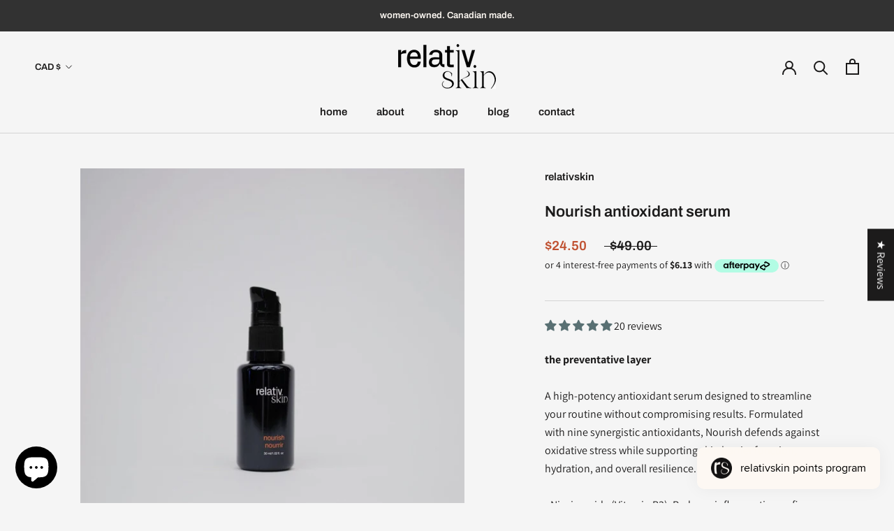

--- FILE ---
content_type: text/javascript
request_url: https://relativskin.com/cdn/shop/t/3/assets/custom.js?v=183944157590872491501637882392
body_size: -637
content:
//# sourceMappingURL=/cdn/shop/t/3/assets/custom.js.map?v=183944157590872491501637882392


--- FILE ---
content_type: text/javascript; charset=utf-8
request_url: https://relativskin.com/products/nourish.js
body_size: 1024
content:
{"id":7464319615230,"title":"Nourish antioxidant serum","handle":"nourish","description":"\u003cdiv class=\"ProductItem-details-excerpt ProductItem-details-excerpt-below-price\" data-content-field=\"excerpt\" id=\"yui_3_17_2_1_1740952134803_350\"\u003e\n\u003cp data-rte-preserve-empty=\"true\"\u003e\u003cstrong\u003e\u003cspan\u003ethe preventative layer\u003cbr\u003e\u003c\/span\u003e\u003c\/strong\u003e\u003c\/p\u003e\n\u003cp data-rte-preserve-empty=\"true\"\u003e\u003cspan\u003eA high-potency antioxidant serum designed to streamline your routine without compromising results. Formulated with nine synergistic antioxidants, Nourish defends against oxidative stress while supporting skin barrier function, hydration, and overall resilience.\u003c\/span\u003e\u003c\/p\u003e\n\u003cp data-rte-preserve-empty=\"true\"\u003e\u003cspan\u003e• Niacinamide (Vitamin B3): Reduces inflammation, refines pore size, and improves skin texture.\u003c\/span\u003e\u003c\/p\u003e\n\u003cp data-rte-preserve-empty=\"true\"\u003e\u003cspan\u003e• Vitamin E, Resveratrol, Coenzyme Q10 \u0026amp; Green Tea Extract: Neutralize free radicals and protect against environmental damage.\u003c\/span\u003e\u003c\/p\u003e\n\u003cp data-rte-preserve-empty=\"true\"\u003e\u003cspan\u003e• Bakuchiol: A plant-derived retinol alternative that supports even skin tone, firmness, and fine-line prevention.\u003c\/span\u003e\u003c\/p\u003e\n\u003cp data-rte-preserve-empty=\"true\"\u003e\u003cspan\u003e• Olive Squalane, Pantothenic Acid (Vitamin B5) \u0026amp; Hyaluronic Acid: Deliver lasting hydration and reinforce the skin barrier.\u003c\/span\u003e\u003c\/p\u003e\n\u003cp data-rte-preserve-empty=\"true\"\u003e\u003cspan\u003eHow to Use: Apply one pump to clean skin every morning. Follow with Hydrate Ceramide Lotion for optimal moisture retention.\u003c\/span\u003e\u003cspan\u003e\u003c\/span\u003e\u003c\/p\u003e\n\u003cp data-rte-preserve-empty=\"true\"\u003e\u003cspan\u003eProudly made in Canada.\u003c\/span\u003e\u003c\/p\u003e\n\u003cp class=\"\"\u003e\u003cstrong\u003eingredients: \u003c\/strong\u003e\u003c\/p\u003e\n\u003cp class=\"\"\u003epurified water, vitamin b3 (niacinamide), glycerin, vitamin e, resveratrol, rosehip seed oil, olive squalane, pro-vitamin b5 (dl-panthenol), emulsifying wax nf, cetearyl olivate, sorbitan olivate, coenzyme q10, green tea extract, bakuchiol, hyaluronic acid, phenoxyethanol, caprylyl glycol, phthalate-free fragrance\u003c\/p\u003e\n\u003cp data-rte-preserve-empty=\"true\"\u003e \u003c\/p\u003e\n\u003c\/div\u003e\n\u003cdiv class=\"ProductItem-quantity-add-to-cart\"\u003e\n\u003cdiv class=\"product-quantity-input\" data-item-id=\"67abcd048ccaac23790ac256\" data-animation-role=\"content\" id=\"yui_3_17_2_1_1740952134803_349\"\u003e\u003c\/div\u003e\n\u003c\/div\u003e\n\u003cp\u003e \u003c\/p\u003e","published_at":"2022-12-06T11:30:02-08:00","created_at":"2021-11-26T02:12:47-08:00","vendor":"relativskin","type":"Skin Care","tags":["anti-aging serum","antioxidant serum","collagen","moisture barrier","multi-purpose","skin barrier","small batch"],"price":2450,"price_min":2450,"price_max":2450,"available":true,"price_varies":false,"compare_at_price":4900,"compare_at_price_min":4900,"compare_at_price_max":4900,"compare_at_price_varies":false,"variants":[{"id":42105219973374,"title":"Default Title","option1":"Default Title","option2":null,"option3":null,"sku":"RSKIN-A002","requires_shipping":true,"taxable":true,"featured_image":null,"available":true,"name":"Nourish antioxidant serum","public_title":null,"options":["Default Title"],"price":2450,"weight":35,"compare_at_price":4900,"inventory_management":"shopify","barcode":"","requires_selling_plan":false,"selling_plan_allocations":[]}],"images":["\/\/cdn.shopify.com\/s\/files\/1\/0612\/4932\/3262\/files\/NourishECommLarge.jpg?v=1742324483"],"featured_image":"\/\/cdn.shopify.com\/s\/files\/1\/0612\/4932\/3262\/files\/NourishECommLarge.jpg?v=1742324483","options":[{"name":"Title","position":1,"values":["Default Title"]}],"url":"\/products\/nourish","media":[{"alt":null,"id":36359210270974,"position":1,"preview_image":{"aspect_ratio":1.0,"height":801,"width":801,"src":"https:\/\/cdn.shopify.com\/s\/files\/1\/0612\/4932\/3262\/files\/NourishECommLarge.jpg?v=1742324483"},"aspect_ratio":1.0,"height":801,"media_type":"image","src":"https:\/\/cdn.shopify.com\/s\/files\/1\/0612\/4932\/3262\/files\/NourishECommLarge.jpg?v=1742324483","width":801}],"requires_selling_plan":false,"selling_plan_groups":[]}